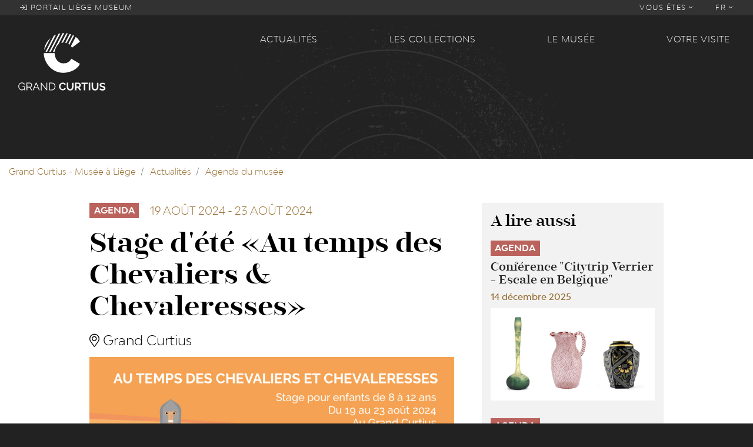

--- FILE ---
content_type: text/html; charset=UTF-8
request_url: https://www.grandcurtius.be/fr/actualites/agenda/stage-dete-au-temps-des-chevaliers-chevaleresses
body_size: 7772
content:
<!DOCTYPE html>
<html lang="fr" dir="ltr" prefix="content: http://purl.org/rss/1.0/modules/content/  dc: http://purl.org/dc/terms/  foaf: http://xmlns.com/foaf/0.1/  og: http://ogp.me/ns#  rdfs: http://www.w3.org/2000/01/rdf-schema#  schema: http://schema.org/  sioc: http://rdfs.org/sioc/ns#  sioct: http://rdfs.org/sioc/types#  skos: http://www.w3.org/2004/02/skos/core#  xsd: http://www.w3.org/2001/XMLSchema# ">
  <head>
    <meta charset="utf-8" />
<script>(function(i,s,o,g,r,a,m){i["GoogleAnalyticsObject"]=r;i[r]=i[r]||function(){(i[r].q=i[r].q||[]).push(arguments)},i[r].l=1*new Date();a=s.createElement(o),m=s.getElementsByTagName(o)[0];a.async=1;a.src=g;m.parentNode.insertBefore(a,m)})(window,document,"script","https://www.google-analytics.com/analytics.js","ga");ga("create", "UA-126027299-1", {"cookieDomain":"auto"});ga("set", "anonymizeIp", true);ga("send", "pageview");</script>
<link rel="canonical" href="https://www.grandcurtius.be/fr/actualites/agenda/stage-dete-au-temps-des-chevaliers-chevaleresses" />
<meta name="description" content="Et si on partait à la découverte du temps des chevaliers. Quel était le visage des villes entourées de leur remparts? A quoi ressemblaient les églises? Qui étaient les chevaliers et quel était leur rôle? Stage d&#039;été pour les enfants de 8 à 12 ans, proposé dans le cadre des 15 ans du Grand Curtius!" />
<meta name="MobileOptimized" content="width" />
<meta name="HandheldFriendly" content="true" />
<meta name="viewport" content="width=device-width, initial-scale=1, shrink-to-fit=no" />
<meta http-equiv="x-ua-compatible" content="ie=edge" />
<link rel="shortcut icon" href="/sites/default/files/favicon2020_0.png" type="image/png" />
<link rel="alternate" hreflang="fr" href="https://www.grandcurtius.be/fr/actualites/agenda/stage-dete-au-temps-des-chevaliers-chevaleresses" />
<link rel="revision" href="https://www.grandcurtius.be/fr/actualites/agenda/stage-dete-au-temps-des-chevaliers-chevaleresses" />

    <title>Stage d&#039;été «Au temps des Chevaliers &amp; Chevaleresses» | Grand Curtius - Musée à Liège</title>
    <link rel="stylesheet" media="all" href="/sites/default/files/css/css_C8ul1Vl4oMWV6MTvOyvtIZUm33-ksKF6yWMwqowfjIw.css" />
<link rel="stylesheet" media="all" href="/sites/default/files/css/css_Vl7QsSyM3x5EPHJ3E2zhsc1I8fo1QQq6X63w0yrsXng.css" />

    
<!--[if lte IE 8]>
<script src="/sites/default/files/js/js_VtafjXmRvoUgAzqzYTA3Wrjkx9wcWhjP0G4ZnnqRamA.js"></script>
<![endif]-->

  </head>
  <body class="layout-one-sidebar layout-sidebar-second page-node-1038 path-node node--type-event">
    <a href="#main-content" class="visually-hidden focusable skip-link">
      Aller au contenu principal
    </a>
    
      <div class="dialog-off-canvas-main-canvas" data-off-canvas-main-canvas>
    <div id="page-wrapper">
  <div id="page">
    <header id="header"  class="header parallax-inverse css-transitions-only-after-page-load" role="banner" aria-label="Entête du site">
                        <nav class="navbar navbar-dark navbar-expand-lg" id="navbar-top">
            <ul class="navbar-nav mr-auto">
              <li class="nav-item">
                <a class="nav-link" href="http://liegemuseum.be"><i class="fal fa-sign-in"></i> Portail liège museum</a>
              </li>
            </ul>
            
              <ul data-region="secondary_menu" block="block-grandcurtius-secondary-menu" class="clearfix nav navbar-nav ml-auto">
                    <li class="nav-item menu-item--expanded dropdown">
                                    <a href="" class="nav-link" data-toggle="dropdown" aria-expanded="false" aria-haspopup="true">            Vous êtes <i class="fal fa-angle-down"></i>
          </a>
                        <ul class="dropdown-menu dropdown-menu-right">
                    <li class="dropdown-item">
                          <a href="/index.php/fr/visit#public-251" data-drupal-link-system-path="visit">En famille</a>
              </li>
                <li class="dropdown-item">
                          <a href="/index.php/fr/visit#public-252" data-drupal-link-system-path="visit">En groupes</a>
              </li>
                <li class="dropdown-item">
                          <a href="/index.php/fr/visit#public-259" data-drupal-link-system-path="visit">Public spécifique</a>
              </li>
                <li class="dropdown-item">
                          <a href="/index.php/fr/visit#public-262" data-drupal-link-system-path="visit">Presse</a>
              </li>
                <li class="dropdown-item">
                          <a href="/index.php/fr/visit#public-470" data-drupal-link-system-path="visit">Entreprise</a>
              </li>
                <li class="dropdown-item">
                          <a href="/index.php/fr/node/260" data-drupal-link-system-path="node/260">Soutenir le musée</a>
              </li>
        </ul>
  
              </li>
        </ul>
  


  <ul class="links nav navbar-nav">
    <li class="nav-item dropdown">
      <a href="" class="nav-link" data-toggle="dropdown" aria-expanded="false" aria-haspopup="true">FR <i class="fal fa-angle-down"></i></a>
      <ul class="dropdown-menu dropdown-menu-right">
                  <li class="dropdown-item">
            <a href="/fr/actualites/agenda/stage-dete-au-temps-des-chevaliers-chevaleresses" class="language-link is-active" hreflang="fr" data-drupal-link-system-path="node/1038">FR</a>
          </li>
                  <li class="dropdown-item">
            <a href="/nl/node/1038" class="language-link" hreflang="nl" data-drupal-link-system-path="node/1038">NL</a>
          </li>
                  <li class="dropdown-item">
            <a href="/de/node/1038" class="language-link" hreflang="de" data-drupal-link-system-path="node/1038">DE</a>
          </li>
                  <li class="dropdown-item">
            <a href="/en/node/1038" class="language-link" hreflang="en" data-drupal-link-system-path="node/1038">EN</a>
          </li>
              </ul>
    </li>
  </ul>



          </nav>
                <nav class="navbar navbar-dark navbar-expand-lg" id="navbar-main">
          <div class="row">
            <div class="col-12 col-lg-4 d-flex d-lg-block justify-content-between">
                <section class="region region-logo">
    <div class="logo-box">
  <a href="https://www.grandcurtius.be/fr" title="Grand Curtius" rel="home">
    <img src="https://www.grandcurtius.be/themes/custom/grandcurtius/logo_picto.svg?2020" class="logo-base" />
    <img src="https://www.grandcurtius.be/themes/custom/grandcurtius/logo_text.svg?2020" class="logo-text" />
      </a>
</div>

  </section>


              <button class="navbar-toggler navbar-toggler-right" type="button" data-toggle="collapse" data-target="#CollapsingNavbar" aria-controls="CollapsingNavbar" aria-expanded="false" aria-label="Toggle navigation"><span class="navbar-toggler-icon"></span></button>
            </div>
            <div class="col-12 col-lg-8">
                              <div class="collapse navbar-collapse" id="CollapsingNavbar">
                    <nav role="navigation" aria-labelledby="block-grandcurtius-main-menu-menu" id="block-grandcurtius-main-menu" class="block block-menu navigation menu--main">
            
  <h2 class="sr-only" id="block-grandcurtius-main-menu-menu">Main navigation</h2>
  

        
<ul class="menu menu-level-0">
  
  <li class="menu-item menu-item--expanded">
    <a href="/index.php/fr/actualites" data-drupal-link-system-path="taxonomy/term/8">Actualités</a>

              

<div class="menu_link_content menu-link-contentmain view-mode-default menu-dropdown menu-dropdown-0 menu-type-default">
        <div class="menu-dropdown-box">
      
<div class="field field--name-field-menu-image field--type-image field--label-visually_hidden">
  <div class="field__label visually-hidden">Menu Image</div>
      <div class="field__item">
      <img class="img-fluid" src="/sites/default/files/styles/thumbnail_crop/public/2018-09/news.jpg?itok=rRpua56O" data-image="/sites/default/files/styles/thumbnail_crop/public/2018-09/news.jpg?itok=rRpua56O">
    </div>
  </div>

<ul class="menu menu-level-1">
  
  <li class="menu-item">
              

  <a href="/index.php/fr/actualites/news" data-image="/sites/default/files/styles/thumbnail_crop/public/2018-09/news_0.jpg?itok=KzWVKhR7">News</a>
<div class="menu_link_content menu-link-contentmain view-mode-default menu-dropdown menu-dropdown-1 menu-type-default">
      
  </div>

      </li>
  
  <li class="menu-item">
              

  <a href="/index.php/fr/actualites/exposition" data-image="/sites/default/files/styles/thumbnail_crop/public/2018-09/expo.jpg?itok=dInEMFpy">Expositions</a>
<div class="menu_link_content menu-link-contentmain view-mode-default menu-dropdown menu-dropdown-1 menu-type-default">
      
  </div>

      </li>
  
  <li class="menu-item">
              

  <a href="/index.php/fr/actualites/agenda" data-image="/sites/default/files/styles/thumbnail_crop/public/2018-09/agenda.jpg?itok=d4FFvfgD">Agenda du musée</a>
<div class="menu_link_content menu-link-contentmain view-mode-default menu-dropdown menu-dropdown-1 menu-type-default">
      
  </div>

      </li>
  
  <li class="menu-item">
              

  <a href="/index.php/fr/actualites/objet-du-mois" data-image="/sites/default/files/styles/thumbnail_crop/public/2018-09/objetdumois.jpg?itok=k7lJ9rYv">Objet du mois</a>
<div class="menu_link_content menu-link-contentmain view-mode-default menu-dropdown menu-dropdown-1 menu-type-default">
      
  </div>

      </li>
</ul>

    </div>
  </div>

      </li>
  
  <li class="menu-item menu-item--expanded">
    <a href="/index.php/fr/les-collections" data-drupal-link-system-path="node/131">Les collections</a>

              

<div class="menu_link_content menu-link-contentmain view-mode-default menu-dropdown menu-dropdown-0 menu-type-default">
        <div class="menu-dropdown-box">
      
<div class="field field--name-field-menu-image field--type-image field--label-visually_hidden">
  <div class="field__label visually-hidden">Menu Image</div>
      <div class="field__item">
      <img class="img-fluid" src="/sites/default/files/styles/thumbnail_crop/public/2018-09/pale%E2%95%A0%C3%BContologie-2.jpg?itok=Y_GE4RT5" data-image="/sites/default/files/styles/thumbnail_crop/public/2018-09/pale%E2%95%A0%C3%BContologie-2.jpg?itok=Y_GE4RT5">
    </div>
  </div>

<ul class="menu menu-level-1">
  
  <li class="menu-item">
              

  <a href="/index.php/fr/les-collections/armes" data-image="/sites/default/files/styles/thumbnail_crop/public/2018-09/armes-menu.png?itok=WdEP3Q_f">Armes</a>
<div class="menu_link_content menu-link-contentmain view-mode-default menu-dropdown menu-dropdown-1 menu-type-default">
      
  </div>

      </li>
  
  <li class="menu-item">
              

  <a href="/index.php/fr/les-collections/verre" data-image="/sites/default/files/styles/thumbnail_crop/public/2018-09/verre-menu.png?itok=DQrke1UY">Verre</a>
<div class="menu_link_content menu-link-contentmain view-mode-default menu-dropdown menu-dropdown-1 menu-type-default">
      
  </div>

      </li>
  
  <li class="menu-item">
              

  <a href="/index.php/fr/les-collections/art-religieux-art-mosan" data-image="/sites/default/files/styles/thumbnail_crop/public/2018-09/art-mosan-menu.png?itok=0OrQhX2A">Art religieux &amp; Art mosan</a>
<div class="menu_link_content menu-link-contentmain view-mode-default menu-dropdown menu-dropdown-1 menu-type-default">
      
  </div>

      </li>
  
  <li class="menu-item">
              

  <a href="/index.php/fr/les-collections/arts-decoratifs" data-image="/sites/default/files/styles/thumbnail_crop/public/2018-09/artdeco-menu.png?itok=3PSRkmfB">Arts décoratifs</a>
<div class="menu_link_content menu-link-contentmain view-mode-default menu-dropdown menu-dropdown-1 menu-type-default">
      
  </div>

      </li>
  
  <li class="menu-item">
              

  <a href="/index.php/fr/les-collections/archeologie" data-image="/sites/default/files/styles/thumbnail_crop/public/2018-09/archeologie-menu.png?itok=sYC9dwHn">Archéologie</a>
<div class="menu_link_content menu-link-contentmain view-mode-default menu-dropdown menu-dropdown-1 menu-type-default">
      
  </div>

      </li>
  
  <li class="menu-item">
              

  <a href="/index.php/fr/les-collections/portail-des-collections-des-musees-de-la-ville-de-liege" data-image="">Portail des collections des Musées de la Ville de Liège</a>
<div class="menu_link_content menu-link-contentmain view-mode-default menu-dropdown menu-dropdown-1 menu-type-default">
      
  </div>

      </li>
</ul>

    </div>
  </div>

      </li>
  
  <li class="menu-item menu-item--expanded">
    <a href="/index.php/fr/le-musee" data-drupal-link-system-path="node/137">Le musée</a>

              

<div class="menu_link_content menu-link-contentmain view-mode-default menu-dropdown menu-dropdown-0 menu-type-default">
        <div class="menu-dropdown-box">
      
<div class="field field--name-field-menu-image field--type-image field--label-visually_hidden">
  <div class="field__label visually-hidden">Menu Image</div>
      <div class="field__item">
      <img class="img-fluid" src="/sites/default/files/styles/thumbnail_crop/public/2018-09/batiments_0.jpg?itok=eMLBAh9N" data-image="/sites/default/files/styles/thumbnail_crop/public/2018-09/batiments_0.jpg?itok=eMLBAh9N">
    </div>
  </div>

<ul class="menu menu-level-1">
  
  <li class="menu-item">
              

  <a href="/index.php/fr/le-musee/histoire-du-musee" data-image="/sites/default/files/styles/thumbnail_crop/public/2018-09/histoire.jpg?itok=QpC7L-Yq">Histoire du musée</a>
<div class="menu_link_content menu-link-contentmain view-mode-default menu-dropdown menu-dropdown-1 menu-type-default">
      
  </div>

      </li>
  
  <li class="menu-item">
              

  <a href="/index.php/fr/les-batiments" data-image="/sites/default/files/styles/thumbnail_crop/public/2018-09/batiments.jpg?itok=DbikKXOO">Les bâtiments</a>
<div class="menu_link_content menu-link-contentmain view-mode-default menu-dropdown menu-dropdown-1 menu-type-default">
      
  </div>

      </li>
  
  <li class="menu-item">
              

  <a href="/index.php/fr/coulisses" data-image="/sites/default/files/styles/thumbnail_crop/public/2018-09/coulisses.jpg?itok=qfVuEdnw">Les coulisses</a>
<div class="menu_link_content menu-link-contentmain view-mode-default menu-dropdown menu-dropdown-1 menu-type-default">
      
  </div>

      </li>
  
  <li class="menu-item">
              

  <a href="/index.php/fr/actualite-scientifique" data-image="/sites/default/files/styles/thumbnail_crop/public/2018-09/recherche.jpg?itok=Vmw64ACh">Recherche &amp; actualité scientifique</a>
<div class="menu_link_content menu-link-contentmain view-mode-default menu-dropdown menu-dropdown-1 menu-type-default">
      
  </div>

      </li>
</ul>

    </div>
  </div>

      </li>
  
  <li class="menu-item menu-item--expanded">
    <a href="/index.php/fr/visit" data-drupal-link-system-path="visit">Votre visite</a>

              

<div class="menu_link_content menu-link-contentmain view-mode-default menu-dropdown menu-dropdown-0 menu-type-default">
        <div class="menu-dropdown-box">
      
<div class="field field--name-field-menu-image field--type-image field--label-visually_hidden">
  <div class="field__label visually-hidden">Menu Image</div>
      <div class="field__item">
      <img class="img-fluid" src="/sites/default/files/styles/thumbnail_crop/public/2018-09/09_15_2018_VIDEO_SITE_CURTIUS_V04.jpg?itok=6nILnJzd" data-image="/sites/default/files/styles/thumbnail_crop/public/2018-09/09_15_2018_VIDEO_SITE_CURTIUS_V04.jpg?itok=6nILnJzd">
    </div>
  </div>

<ul class="menu menu-level-1">
  
  <li class="menu-item">
              

  <a href="/index.php/fr/votre-visite/la-boutique-du-musee" data-image="/sites/default/files/styles/thumbnail_crop/public/2018-09/boutique.jpg?itok=bB-LFfbH">La boutique du musée</a>
<div class="menu_link_content menu-link-contentmain view-mode-default menu-dropdown menu-dropdown-1 menu-type-default">
      
  </div>

      </li>
  
  <li class="menu-item">
              

  <a href="/index.php/fr/votre-visite/le-bistro-du-musee" data-image="/sites/default/files/styles/thumbnail_crop/public/2018-09/bistrot.jpg?itok=RKTB0lS9">Le Bistro du musée</a>
<div class="menu_link_content menu-link-contentmain view-mode-default menu-dropdown menu-dropdown-1 menu-type-default">
      
  </div>

      </li>
  
  <li class="menu-item">
              

  <a href="/index.php/fr/acces" data-image="/sites/default/files/styles/thumbnail_crop/public/2018-09/serendreaumusee300.jpg?itok=wdbILf2R">Infos pratiques</a>
<div class="menu_link_content menu-link-contentmain view-mode-default menu-dropdown menu-dropdown-1 menu-type-default">
      
  </div>

      </li>
  
  <li class="menu-item">
              

  <a href="/index.php/fr/votre-visite/billetterie" data-image="">Billetterie</a>
<div class="menu_link_content menu-link-contentmain view-mode-default menu-dropdown menu-dropdown-1 menu-type-default">
      
  </div>

      </li>
</ul>

    </div>
  </div>

      </li>
</ul>

  </nav>


              </div>
                                        </div>
          </div>
        </nav>
                    <div id="header-animation" data-file="https://www.grandcurtius.be/themes/custom/grandcurtius/animation/header.json"></div>
        <div id="banner">
                      <aside class="section clearfix" role="complementary">
              
            </aside>
                  </div>
                  </header>
          <div id="main-wrapper" class="layout-main-wrapper clearfix">
                    <div id="block-grandcurtius-breadcrumbs" class="block block-system block-system-breadcrumb-block">
  
    
      <div class="content">
      

  <nav role="navigation" aria-label="breadcrumb">
    <ol class="breadcrumb">
                  <li class="breadcrumb-item">
          <a href="/fr">Grand Curtius - Musée à Liège</a>
        </li>
                        <li class="breadcrumb-item">
          <a href="/fr/actualites">Actualités</a>
        </li>
                        <li class="breadcrumb-item">
          <a href="/fr/actualites/agenda">Agenda du musée</a>
        </li>
              </ol>
  </nav>

    </div>
  </div>


          <div id="main" class="container" style="background-color: ;">
                        <div class="row justify-content-center clearfix">
                <main class="main-content col" id="content" role="main">
                  <section class="section">
                    <a id="main-content" tabindex="-1"></a>
                      <div data-drupal-messages-fallback class="hidden"></div>
<div id="block-grandcurtius-content" class="block block-system block-system-main-block">
  
    
      <div class="content">
      
<article role="article" about="/fr/actualites/agenda/stage-dete-au-temps-des-chevaliers-chevaleresses" class="node node--type-event node--view-mode-full clearfix">
      <header>
      
      
            <div class="field field--name-field-tag field--type-entity-reference field--label-hidden field__item"><div about="/index.php/fr/actualites/agenda" typeof="schema:Thing" class="taxonomy-term taxonomy-term-7 vocabulary-tags">
  <a href="/index.php/fr/actualites/agenda" style="background-color:#ba625b;">
            <div property="schema:name" class="field field--name-name field--type-string field--label-hidden field__item">Agenda</div>
      </a>
</div>
</div>
      
              <div class="node__date_wrapper">
          
          
            <div class="field field--name-field-date-start field--type-datetime field--label-hidden field__item"><time datetime="2024-08-19T12:00:00Z" class="datetime">19 août 2024</time>
</div>
      
                      <span class="node__date_separator">-</span> 
            <div class="field field--name-field-date-end field--type-datetime field--label-hidden field__item"><time datetime="2024-08-23T12:00:00Z" class="datetime">23 août 2024</time>
</div>
      
                  </div>
                    <h1 class="node__title"><span class="field field--name-title field--type-string field--label-hidden">Stage d&#039;été «Au temps des Chevaliers &amp; Chevaleresses»</span>
</h1>
            
          </header>
        <div class="node__content clearfix">
      
            <div class="field field--name-field-place field--type-string field--label-hidden field__item"><i class="fal fa-map-marker-alt"></i> Grand Curtius</div>
      
      <div class="field field--name-field-gallery-images field--type-image field--label-hidden field__items">
              <div class="field__item">  <img src="/sites/default/files/styles/gallery/public/2024-03/2024_08_19_stage%20ete%20chevalier_Anniv%2015%20ans%20Curtius_TXT%20%281%29.jpg?itok=BG7vdgkr" width="960" height="540" alt="Stage été chevaliers Grand Curtius 2024" typeof="foaf:Image" class="image-style-gallery img-fluid" />


</div>
          </div>
  
            <div class="clearfix text-formatted field field--name-body field--type-text-with-summary field--label-hidden field__item"><h6>Animation dans le cadre des 15 ans du Grand Curtius</h6>
<p><em>A l’occasion de ses 15 ans, le Grand Curtius propose un programme d’anniversaire festif de mars à décembre 2024 : visites guidées des collections permanentes, conférences, stages et ateliers créatifs pour enfants, spectacles et animations, exposition, surprises... </em></p>
<p>Plus d'info : <a href="https://www.grandcurtius.be/fr/actualites/news/le-grand-curtius-fete-ses-15-ans">https://www.grandcurtius.be/fr/actualites/news/le-grand-curtius-fete-ses-15-ans</a></p>
<p>Découvrez l'agenda des animations 2024 du Grand Curtius : <a href="https://www.grandcurtius.be/fr/actualites/agenda">https://www.grandcurtius.be/fr/actualites/agenda</a></p>
<h6>Stage d'été «Au temps des Chevaliers &amp; Chevaleresses»</h6>
<p>Et si on partait à la découverte du temps des chevaliers. Quel était le visage des villes entourées de leur remparts? A quoi ressemblaient les églises? Qui étaient les chevaliers et quel était leur rôle? Quel armement utilisaient-ils ? Comment se protégeaient-ils? Qu'est-ce que leur blason? Autant de questions autour du Moyen Âge et de la chevalerie auxquelles tenteront de répondre les historiens en herbe lors d'ateliers créatifs et découvertes en ville au musée Grand Curtius.</p>
<h6>Infos pratiques</h6>
<p>&gt; Enfants de 8 à 12 ans<br />
&gt; Du 19.08 &gt; 23.08.2024<br />
 De 9h à 16h30. Garderie de 8h30 à 9h et de 16h30 à 17h<br />
&gt; Prix : 60€<br />
&gt; Infos et inscriptions : animationsdesmusees@liege.be   +3242216832-37</p>
<p>Visuel : Stage  «Au temps des Chevaliers &amp; Chevaleresses» Eté - Copyright : Ville de Liège - Grand Curtius</p>
</div>
      
  <div class="field field--name-field-links field--type-link field--label-above">
    <div class="field__label">Liens</div>
          <div class='field__items'>
              <div class="field__item"><a href="https://www.facebook.com/events/1210905666541016">Voir l&#039;événement sur Facebook</a></div>
              </div>
      </div>



    </div>
  </article>

    </div>
  </div>


                  </section>
                </main>
                                            <div class="sidebar_second sidebar col-md-4 order-last ml-md-4" id="sidebar_second">
                  <aside class="section" role="complementary">
                      <div class="views-element-container block block-views block-views-blockrelated-content-block-related-content" id="block-block-related-content">
  
      <h3>A lire aussi</h3>
    
      <div class="content">
      <div><div class="view view-related-content view-id-related_content view-display-id-block_related_content js-view-dom-id-559dbf87156a52d9c6beda528274231f1468ba5b3c32226c90065489e2ea63c2">
  
    
      
      <div class="view-empty">
      <div class="view view-related-content view-id-related_content view-display-id-no_results js-view-dom-id-9cb74a990c908d846a245caed942238587cd9e974d65864175f9e1bea6a40123">
  
    
      
          <div class="view-content">
          <div class="views-row">
    
<article role="article" about="/index.php/fr/actualites/agenda/conference-citytrip-verrier-escale-en-belgique" class="node node--type-event node--promoted node--view-mode-related-content clearfix">
  <div>
    
            <div class="field field--name-field-tag field--type-entity-reference field--label-hidden field__item"><div about="/index.php/fr/actualites/agenda" typeof="schema:Thing" class="taxonomy-term taxonomy-term-7 vocabulary-tags">
  <a href="/index.php/fr/actualites/agenda" style="background-color:#ba625b;">
            <div property="schema:name" class="field field--name-name field--type-string field--label-hidden field__item">Agenda</div>
      </a>
</div>
</div>
      
    <h5>
      <a href="/index.php/fr/actualites/agenda/conference-citytrip-verrier-escale-en-belgique" rel="bookmark"><span class="field field--name-title field--type-string field--label-hidden">Conférence &quot;Citytrip Verrier - Escale en Belgique&quot;</span>
</a>
    </h5>
    
    
            <div class="field field--name-field-date-start field--type-datetime field--label-hidden field__item"><time datetime="2025-12-14T12:00:00Z" class="datetime">14 décembre 2025</time>
</div>
      
    
            <div class="field field--name-field-image field--type-image field--label-hidden field__item">  <a href="/index.php/fr/actualites/agenda/conference-citytrip-verrier-escale-en-belgique"><img src="/sites/default/files/styles/teaser_wide/public/2025-08/Visuel%20conference%20Citytrip%20verrier%20-%20Escale%20en%20Belgique%20-%20Grand%20Curtius%20-%20Mus%C3%A9e%20de%20Li%C3%A8ge%20-%2014.12.2025.jpg?itok=g77so-lH" width="800" height="450" alt="" typeof="foaf:Image" class="image-style-teaser-wide img-fluid" />

</a>
</div>
      
  </div>
</article>

  </div>
    <div class="views-row">
    
<article role="article" about="/index.php/fr/actualites/agenda/conference-constitution-du-patrimoine-archeologique-de-lial" class="node node--type-event node--promoted node--view-mode-related-content clearfix">
  <div>
    
            <div class="field field--name-field-tag field--type-entity-reference field--label-hidden field__item"><div about="/index.php/fr/actualites/agenda" typeof="schema:Thing" class="taxonomy-term taxonomy-term-7 vocabulary-tags">
  <a href="/index.php/fr/actualites/agenda" style="background-color:#ba625b;">
            <div property="schema:name" class="field field--name-name field--type-string field--label-hidden field__item">Agenda</div>
      </a>
</div>
</div>
      
    <h5>
      <a href="/index.php/fr/actualites/agenda/conference-constitution-du-patrimoine-archeologique-de-lial" rel="bookmark"><span class="field field--name-title field--type-string field--label-hidden">Conférence &quot;Constitution du patrimoine archéologique de l’IAL&quot;</span>
</a>
    </h5>
    
    
            <div class="field field--name-field-date-start field--type-datetime field--label-hidden field__item"><time datetime="2025-12-13T12:00:00Z" class="datetime">13 décembre 2025</time>
</div>
      
    
            <div class="field field--name-field-image field--type-image field--label-hidden field__item">  <a href="/index.php/fr/actualites/agenda/conference-constitution-du-patrimoine-archeologique-de-lial"><img src="/sites/default/files/styles/teaser_wide/public/2025-09/Visuel%20-%20Conf%C3%A9rence%20Jean-Luc%20Schutz%20-%20IAL%20-%20Grand%20Curtius%20-%2013.12.2025.jpg?itok=QYod1ZTZ" width="800" height="450" alt="" typeof="foaf:Image" class="image-style-teaser-wide img-fluid" />

</a>
</div>
      
  </div>
</article>

  </div>
    <div class="views-row">
    
<article role="article" about="/index.php/fr/actualites/agenda/visites-commentees-par-des-etudiants-de-luliege" class="node node--type-event node--promoted node--view-mode-related-content clearfix">
  <div>
    
            <div class="field field--name-field-tag field--type-entity-reference field--label-hidden field__item"><div about="/index.php/fr/actualites/agenda" typeof="schema:Thing" class="taxonomy-term taxonomy-term-7 vocabulary-tags">
  <a href="/index.php/fr/actualites/agenda" style="background-color:#ba625b;">
            <div property="schema:name" class="field field--name-name field--type-string field--label-hidden field__item">Agenda</div>
      </a>
</div>
</div>
      
    <h5>
      <a href="/index.php/fr/actualites/agenda/visites-commentees-par-des-etudiants-de-luliege" rel="bookmark"><span class="field field--name-title field--type-string field--label-hidden">Visites commentées par des étudiants de l’ULiège</span>
</a>
    </h5>
    
    
            <div class="field field--name-field-date-start field--type-datetime field--label-hidden field__item"><time datetime="2025-12-07T12:00:00Z" class="datetime">7 décembre 2025</time>
</div>
      
    
            <div class="field field--name-field-image field--type-image field--label-hidden field__item">  <a href="/index.php/fr/actualites/agenda/visites-commentees-par-des-etudiants-de-luliege"><img src="/sites/default/files/styles/teaser_wide/public/2025-10/Visites%20comment%C3%A9es%20du%20Grand%20Curtius%20-%2007.12.2005%20-Mus%C3%A9e%20de%20Li%C3%A8ge.jpg?itok=psKKw1VA" width="800" height="450" alt="" typeof="foaf:Image" class="image-style-teaser-wide img-fluid" />

</a>
</div>
      
  </div>
</article>

  </div>
    <div class="views-row">
    
<article role="article" about="/index.php/fr/actualites/agenda/creamusee-des-cartes-gratter-en-presence-de-saint-nicolas" class="node node--type-event node--promoted node--view-mode-related-content clearfix">
  <div>
    
            <div class="field field--name-field-tag field--type-entity-reference field--label-hidden field__item"><div about="/index.php/fr/actualites/agenda" typeof="schema:Thing" class="taxonomy-term taxonomy-term-7 vocabulary-tags">
  <a href="/index.php/fr/actualites/agenda" style="background-color:#ba625b;">
            <div property="schema:name" class="field field--name-name field--type-string field--label-hidden field__item">Agenda</div>
      </a>
</div>
</div>
      
    <h5>
      <a href="/index.php/fr/actualites/agenda/creamusee-des-cartes-gratter-en-presence-de-saint-nicolas" rel="bookmark"><span class="field field--name-title field--type-string field--label-hidden">Créamusée : Des cartes à gratter en présence de Saint-Nicolas</span>
</a>
    </h5>
    
    
            <div class="field field--name-field-date-start field--type-datetime field--label-hidden field__item"><time datetime="2025-12-07T12:00:00Z" class="datetime">7 décembre 2025</time>
</div>
      
    
            <div class="field field--name-field-image field--type-image field--label-hidden field__item">  <a href="/index.php/fr/actualites/agenda/creamusee-des-cartes-gratter-en-presence-de-saint-nicolas"><img src="/sites/default/files/styles/teaser_wide/public/2025-10/creamusee%20dec25.jpg?itok=zUzhb3Oh" width="800" height="450" alt="" typeof="foaf:Image" class="image-style-teaser-wide img-fluid" />

</a>
</div>
      
  </div>
</article>

  </div>

    </div>
      
          </div>

    </div>
  
          </div>
</div>

    </div>
  </div>


                  </aside>
                </div>
                          </div>
          </div>
              </div>
              <div class="featured-bottom">
                  <aside class="clearfix" role="complementary">
            
          </aside>
                </div>
              <div class="scroll-down">
      <a href="#page-bottom">
        <i class="fal fa-chevron-down fa-lg"></i>
      </a>
    </div>
    <footer class="site-footer">
              <div id="footer-animation" data-file="https://www.grandcurtius.be/themes/custom/grandcurtius/animation/footer.json"></div>
        <div class="container">
                      <div class="site-footer-top clearfix">
                <section class="region region-footer-top">
    <nav role="navigation" aria-labelledby="block-social-menu" id="block-social" class="block block-menu navigation menu--social">
      
  <h2 id="block-social-menu">Réseaux sociaux</h2>
  

        
              <ul data-region="footer_top" block="block-social" class="clearfix nav flex-column">
                    <li class="nav-item">
                <a href="https://www.facebook.com/LeGrandCurtius/">Facebook</a>
              </li>
                <li class="nav-item">
                <a href="https://fr.tripadvisor.be/Attraction_Review-g188655-d319384-Reviews-Musee_Curtius_Curtius_Museum-Liege_Liege_Province_The_Ardennes_Wallonia.html">TripAdvisor</a>
              </li>
                <li class="nav-item">
                <a href="https://www.youtube.com/watch?v=XerKIkxT1TQ&amp;list=PL2pLNgY81wWOBMbuo3dmMMQ0gmIW7y-Nb">Youtube</a>
              </li>
        </ul>
  


  </nav>
<nav role="navigation" aria-labelledby="block-publications-menu" id="block-publications" class="block block-menu navigation menu--publications">
      
  <h2 id="block-publications-menu">Publications</h2>
  

        
              <ul data-region="footer_top" block="block-publications" class="clearfix nav flex-column">
                    <li class="nav-item">
                <a href="http://lesmuseesdeliege.be/publications/">LiègeMusées</a>
              </li>
                <li class="nav-item">
                <a href="http://lesmuseesdeliege.be/publications/" title="Les carnets du Curtius">Carnets du Curtius</a>
              </li>
                <li class="nav-item">
                <a href="http://lesmuseesdeliege.be/wp-content/uploads/2020/05/essentiel-Curtius.pdf" title="Procurez-vous l&#039;Essentiel des collections">Essentiel des collections</a>
              </li>
                <li class="nav-item">
                <a href="http://lesmuseesdeliege.be/wp-content/uploads/2020/06/essentiel-Armes-web.pdf">Essentiel du département des armes</a>
              </li>
        </ul>
  


  </nav>
<nav role="navigation" aria-labelledby="block-legals-menu" id="block-legals" class="block block-menu navigation menu--legals">
      
  <h2 id="block-legals-menu">FAQ &amp; Aspects légaux</h2>
  

        
              <ul data-region="footer_top" block="block-legals" class="clearfix nav flex-column">
                    <li class="nav-item">
                <a href="https://www.grandcurtius.be/fr/node/506" title="Questions fréquemment posées...">FAQ</a>
              </li>
                <li class="nav-item">
                <a href="/index.php/fr/cookies" data-drupal-link-system-path="node/218">Cookies</a>
              </li>
                <li class="nav-item">
                <a href="/index.php/fr/vie-privee-et-mentions-legales" data-drupal-link-system-path="node/219">Vie privée et mentions légales</a>
              </li>
        </ul>
  


  </nav>
<div id="block-contact" class="block block-block-content block-block-content808e20fd-9adb-4e0e-922a-4083cb14a070">
  
      <h2>Contact</h2>
    
      <div class="content">
      
            <div class="clearfix text-formatted field field--name-body field--type-text-with-summary field--label-hidden field__item"><p>Le Grand Curtius<br />
Féronstrée, 136 - 4000 Liège <br />
&amp;<br />
Quai de Maestricht, 13 - 4000 Liège<br />
Tel : +32 (0)4 221 68 17<br />
<a href="mailto:infograndcurtius@liege.be">infograndcurtius@liege.be</a></p>
<p><a href="https://shop.infinitix.be/MUSEEGRANDCURTIUS/">BILLETTERIE</a></p>
</div>
      
    </div>
  </div>

  </section>

            </div>
                    <div class="site-footer-bottom">
            <div class="site-footer-bottom-left">
              <a href="http://liegemuseum.be/"><img src="https://www.grandcurtius.be/themes/custom/grandcurtius/images/liege-museum.png"></a>
              <a href="https://www.laboverie.com/"><img src="https://www.grandcurtius.be/themes/custom/grandcurtius/images/la-boverie.png"></a>
              <a href="https://www.visitezliege.be/"><img src="https://www.grandcurtius.be/themes/custom/grandcurtius/images/visitez-liege.png"></a>
            </div>
            <div class="site-footer-bottom-right">
              <a href="https://www.liege.be/fr"><img src="https://www.grandcurtius.be/themes/custom/grandcurtius/images/liege.png"></a>
              <a href="http://www.federation-wallonie-bruxelles.be/"><img src="https://www.grandcurtius.be/themes/custom/grandcurtius/images/fwb.png"></a>
            </div>
          </div>
        </div>
          </footer>
  </div>
</div>
<a id="page-bottom" tabindex="-1"></a>

  </div>

    
    <script type="application/json" data-drupal-selector="drupal-settings-json">{"path":{"baseUrl":"\/","scriptPath":null,"pathPrefix":"fr\/","currentPath":"node\/1038","currentPathIsAdmin":false,"isFront":false,"currentLanguage":"fr"},"pluralDelimiter":"\u0003","suppressDeprecationErrors":true,"google_analytics":{"trackOutbound":true,"trackMailto":true,"trackDownload":true,"trackDownloadExtensions":"7z|aac|arc|arj|asf|asx|avi|bin|csv|doc(x|m)?|dot(x|m)?|exe|flv|gif|gz|gzip|hqx|jar|jpe?g|js|mp(2|3|4|e?g)|mov(ie)?|msi|msp|pdf|phps|png|ppt(x|m)?|pot(x|m)?|pps(x|m)?|ppam|sld(x|m)?|thmx|qtm?|ra(m|r)?|sea|sit|tar|tgz|torrent|txt|wav|wma|wmv|wpd|xls(x|m|b)?|xlt(x|m)|xlam|xml|z|zip"},"user":{"uid":0,"permissionsHash":"25b6c07dae527fbcddee7598b5e15fb8da8ef795c11684deddcc5213a2c3908d"}}</script>
<script src="/sites/default/files/js/js_6k-Jujny570ISZBcuMpTKtWKQHaIXEKhnOXObP921eE.js"></script>

  </body>
</html>


--- FILE ---
content_type: image/svg+xml
request_url: https://www.grandcurtius.be/themes/custom/grandcurtius/logo_text.svg?2020
body_size: 5515
content:
<?xml version="1.0" encoding="utf-8"?>
<!-- Generator: Adobe Illustrator 24.1.1, SVG Export Plug-In . SVG Version: 6.00 Build 0)  -->
<svg version="1.1" id="Calque_1" xmlns="http://www.w3.org/2000/svg" xmlns:xlink="http://www.w3.org/1999/xlink" x="0px" y="0px"
	 viewBox="0 0 183.9 124.6" style="enable-background:new 0 0 183.9 124.6;" xml:space="preserve">
<style type="text/css">
	.st0{fill:#FFFFFF;}
</style>
<g>
	<path class="st0" d="M14,121.2c-1.5,1.6-3.2,2.4-5.1,2.4c-1.1,0-2.1-0.2-3-0.7c-0.9-0.5-1.7-1.1-2.3-1.9c-0.6-0.8-1.2-1.6-1.6-2.6
		s-0.6-2-0.6-3c0-1.1,0.2-2.1,0.6-3.1c0.4-1,0.9-1.9,1.6-2.6c0.7-0.7,1.4-1.4,2.3-1.8c0.9-0.4,1.9-0.6,2.9-0.6
		c0.8,0,1.5,0.1,2.1,0.3c0.6,0.1,1.2,0.4,1.7,0.7c0.5,0.3,0.9,0.6,1.3,1.1c0.4,0.4,0.7,0.9,0.9,1.4l-1.2,0.8c-0.5-1-1.2-1.7-2.1-2.2
		c-0.9-0.5-1.8-0.7-2.8-0.7c-0.9,0-1.7,0.2-2.4,0.6s-1.4,0.9-1.9,1.5c-0.5,0.6-0.9,1.4-1.1,2.1c-0.3,0.8-0.4,1.6-0.4,2.5
		c0,0.9,0.1,1.8,0.4,2.6c0.3,0.8,0.7,1.5,1.3,2.1c0.6,0.6,1.2,1.1,1.9,1.4c0.7,0.4,1.5,0.6,2.3,0.6c0.9,0,1.8-0.2,2.6-0.6
		c0.9-0.4,1.6-1.1,2.4-2.1v-2.6h-3.6v-1.2h4.9v7.8h-1.4L14,121.2L14,121.2z"/>
	<path class="st0" d="M18.5,123.6v-16h6.8c0.7,0,1.4,0.1,1.9,0.4s1.1,0.6,1.5,1.1c0.4,0.5,0.7,1,1,1.6c0.2,0.6,0.4,1.2,0.4,1.9
		c0,0.6-0.1,1.1-0.3,1.7c-0.1,0.5-0.4,1-0.7,1.4c-0.3,0.4-0.7,0.8-1.1,1.1c-0.4,0.3-0.9,0.5-1.5,0.6l3.9,6.2h-1.8l-3.8-5.9h-4.7v5.9
		L18.5,123.6L18.5,123.6z M20.2,116.3h5.2c0.5,0,0.9-0.1,1.3-0.3c0.4-0.2,0.7-0.5,1-0.9s0.5-0.7,0.6-1.1s0.2-0.9,0.2-1.4
		c0-0.5-0.1-0.9-0.3-1.4c-0.1-0.4-0.4-0.9-0.7-1.1c-0.3-0.4-0.6-0.6-1.1-0.8c-0.4-0.2-0.8-0.3-1.3-0.3h-5.1L20.2,116.3L20.2,116.3z"
		/>
	<path class="st0" d="M38,107.6h1.4l6.6,16h-1.6l-2.1-5h-7.2l-2.1,5h-1.7L38,107.6z M41.9,117.4l-3.2-7.9l-3.3,7.9H41.9z"/>
	<path class="st0" d="M49.9,110.6v13.1h-1.6v-16h1.2L60,121v-13.3h1.6v15.9h-1.4L49.9,110.6z"/>
	<path class="st0" d="M65.7,123.6v-16h5.4c1.3,0,2.4,0.2,3.3,0.6c0.9,0.4,1.8,1,2.4,1.7c0.6,0.7,1.1,1.6,1.4,2.6
		c0.4,1,0.5,2,0.5,3.1c0,1.2-0.2,2.3-0.6,3.3c-0.4,0.9-0.9,1.9-1.6,2.5c-0.6,0.7-1.5,1.2-2.4,1.6s-2,0.6-3.1,0.6L65.7,123.6
		L65.7,123.6z M77.1,115.6c0-0.9-0.1-1.9-0.4-2.6c-0.3-0.8-0.6-1.5-1.2-2.1c-0.5-0.6-1.1-1.1-1.9-1.4c-0.8-0.3-1.6-0.5-2.6-0.5h-3.8
		v13.2H71c1,0,1.9-0.1,2.6-0.5c0.8-0.4,1.4-0.8,1.9-1.4c0.5-0.6,0.9-1.3,1.1-2.1C77,117.4,77.1,116.5,77.1,115.6z"/>
	<path class="st0" d="M86.2,115.5c0-1,0.1-1.9,0.5-2.9c0.4-0.9,0.9-1.8,1.6-2.6c0.7-0.8,1.5-1.4,2.5-1.9c1-0.5,2.1-0.7,3.3-0.7
		c1.5,0,2.8,0.4,3.8,1c1.1,0.6,1.9,1.5,2.4,2.5l-2.4,1.6c-0.2-0.4-0.5-0.9-0.8-1.1c-0.3-0.3-0.6-0.6-1-0.7c-0.4-0.2-0.7-0.3-1.1-0.4
		s-0.7-0.1-1.1-0.1c-0.8,0-1.5,0.1-2.1,0.5c-0.6,0.3-1.1,0.7-1.4,1.2s-0.6,1.1-0.9,1.7c-0.2,0.6-0.3,1.3-0.3,1.9
		c0,0.7,0.1,1.4,0.4,2.1c0.2,0.6,0.6,1.2,0.9,1.7s0.9,0.9,1.5,1.2c0.6,0.3,1.2,0.4,1.9,0.4c0.4,0,0.7-0.1,1.1-0.1
		c0.4-0.1,0.8-0.2,1.1-0.4s0.7-0.4,1-0.8c0.3-0.3,0.6-0.7,0.7-1.1l2.6,1.5c-0.3,0.6-0.6,1.1-1.1,1.6s-1,0.9-1.6,1.1
		c-0.6,0.3-1.2,0.6-1.9,0.7c-0.7,0.1-1.4,0.2-2,0.2c-1.1,0-2.2-0.2-3.1-0.7c-0.9-0.5-1.8-1.1-2.4-1.9c-0.7-0.8-1.2-1.6-1.6-2.6
		C86.4,117.5,86.2,116.5,86.2,115.5z"/>
	<path class="st0" d="M109.4,121c0.7,0,1.4-0.1,1.9-0.4c0.5-0.3,0.9-0.7,1.2-1.1s0.5-1.1,0.6-1.6c0.1-0.6,0.2-1.3,0.2-1.9v-8.2h3.1
		v8.2c0,1.1-0.1,2.1-0.4,3.1c-0.3,1-0.6,1.8-1.2,2.5s-1.3,1.3-2.2,1.7s-1.9,0.6-3.2,0.6c-1.3,0-2.3-0.2-3.3-0.6
		c-0.9-0.4-1.6-1-2.2-1.8c-0.6-0.7-0.9-1.6-1.2-2.6c-0.2-0.9-0.4-2-0.4-3v-8.2h3.1v8.2c0,0.6,0.1,1.4,0.2,1.9
		c0.1,0.6,0.4,1.2,0.6,1.6c0.3,0.5,0.7,0.9,1.2,1.1C108,120.8,108.7,121,109.4,121z"/>
	<path class="st0" d="M119.5,123.6v-16h7c0.7,0,1.4,0.1,2.1,0.4c0.6,0.3,1.1,0.7,1.6,1.2c0.4,0.5,0.8,1.1,1.1,1.7
		c0.3,0.6,0.4,1.3,0.4,1.9c0,1.1-0.3,2-0.8,2.8c-0.5,0.9-1.2,1.5-2.1,1.9l3.6,6h-3.5l-3.3-5.3h-3.1v5.3L119.5,123.6L119.5,123.6z
		 M122.6,115.5h3.9c0.3,0,0.6-0.1,0.8-0.2c0.2-0.1,0.4-0.3,0.6-0.6c0.2-0.2,0.4-0.5,0.4-0.9c0.1-0.3,0.1-0.6,0.1-1
		c0-0.4-0.1-0.7-0.2-1.1c-0.1-0.3-0.3-0.6-0.5-0.9c-0.2-0.2-0.4-0.4-0.7-0.6c-0.3-0.1-0.5-0.2-0.8-0.2h-3.8L122.6,115.5L122.6,115.5
		z"/>
	<path class="st0" d="M146.2,110.4H141v13.2H138v-13.2h-5.1v-2.7h13.3V110.4z"/>
	<path class="st0" d="M148.2,123.6v-16h3.1v16H148.2z"/>
	<path class="st0" d="M161.3,121c0.7,0,1.4-0.1,1.9-0.4c0.5-0.3,0.9-0.7,1.2-1.1s0.5-1.1,0.6-1.6c0.1-0.6,0.2-1.3,0.2-1.9v-8.2h3.1
		v8.2c0,1.1-0.1,2.1-0.4,3.1c-0.3,1-0.6,1.8-1.2,2.5s-1.3,1.3-2.2,1.7s-1.9,0.6-3.2,0.6s-2.3-0.2-3.3-0.6c-0.9-0.4-1.6-1-2.2-1.8
		c-0.6-0.7-0.9-1.6-1.2-2.6c-0.2-0.9-0.4-2-0.4-3v-8.2h3.1v8.2c0,0.6,0.1,1.4,0.2,1.9c0.1,0.6,0.4,1.2,0.6,1.6
		c0.3,0.5,0.7,0.9,1.2,1.1C160.1,120.8,160.6,121,161.3,121z"/>
	<path class="st0" d="M181,111.8c-0.1-0.1-0.3-0.2-0.6-0.4c-0.3-0.2-0.6-0.4-1-0.5c-0.4-0.1-0.9-0.3-1.3-0.4
		c-0.5-0.1-0.9-0.2-1.4-0.2c-0.9,0-1.5,0.1-1.9,0.5c-0.4,0.3-0.6,0.8-0.6,1.4c0,0.4,0.1,0.6,0.2,0.9c0.1,0.3,0.4,0.4,0.7,0.6
		c0.3,0.1,0.7,0.3,1.1,0.4c0.4,0.1,1,0.3,1.6,0.4c0.8,0.2,1.5,0.4,2.1,0.6c0.6,0.2,1.2,0.6,1.6,0.9c0.4,0.4,0.8,0.8,1,1.3
		c0.2,0.5,0.4,1.1,0.4,1.9c0,0.9-0.1,1.6-0.5,2.2c-0.4,0.6-0.8,1.1-1.3,1.5c-0.5,0.4-1.2,0.6-1.9,0.9c-0.7,0.1-1.5,0.3-2.2,0.3
		c-1.2,0-2.4-0.2-3.6-0.6c-1.1-0.4-2.2-0.9-3.1-1.6l1.4-2.7c0.1,0.1,0.4,0.3,0.7,0.5c0.4,0.2,0.8,0.4,1.3,0.6c0.5,0.2,1,0.4,1.6,0.6
		c0.6,0.1,1.2,0.2,1.8,0.2c1.7,0,2.6-0.6,2.6-1.6c0-0.4-0.1-0.6-0.3-0.9c-0.2-0.2-0.5-0.4-0.9-0.6c-0.4-0.2-0.8-0.4-1.3-0.5
		c-0.5-0.1-1.1-0.3-1.7-0.5c-0.8-0.2-1.4-0.4-2-0.7c-0.6-0.2-1.1-0.6-1.4-0.9c-0.4-0.3-0.6-0.7-0.9-1.1s-0.3-1-0.3-1.6
		c0-0.8,0.1-1.6,0.4-2.1s0.7-1.1,1.3-1.6c0.5-0.4,1.1-0.7,1.9-0.9c0.7-0.2,1.5-0.4,2.3-0.4c1.1,0,2.1,0.1,3.1,0.5
		c0.9,0.4,1.8,0.8,2.5,1.3L181,111.8z"/>
</g>
</svg>


--- FILE ---
content_type: text/plain
request_url: https://www.google-analytics.com/j/collect?v=1&_v=j102&aip=1&a=421904482&t=pageview&_s=1&dl=https%3A%2F%2Fwww.grandcurtius.be%2Ffr%2Factualites%2Fagenda%2Fstage-dete-au-temps-des-chevaliers-chevaleresses&ul=en-us%40posix&dt=Stage%20d%27%C3%A9t%C3%A9%20%C2%ABAu%20temps%20des%20Chevaliers%20%26%20Chevaleresses%C2%BB%20%7C%20Grand%20Curtius%20-%20Mus%C3%A9e%20%C3%A0%20Li%C3%A8ge&sr=1280x720&vp=1280x720&_u=YEBAAEABAAAAACAAI~&jid=678166324&gjid=1398355908&cid=188854729.1762135357&tid=UA-126027299-1&_gid=591410052.1762135357&_r=1&_slc=1&z=1986122156
body_size: -451
content:
2,cG-VS5GW99F4J

--- FILE ---
content_type: image/svg+xml
request_url: https://www.grandcurtius.be/themes/custom/grandcurtius/logo_picto.svg?2020
body_size: 2005
content:
<?xml version="1.0" encoding="utf-8"?>
<!-- Generator: Adobe Illustrator 24.1.1, SVG Export Plug-In . SVG Version: 6.00 Build 0)  -->
<svg version="1.1" id="Calque_1" xmlns="http://www.w3.org/2000/svg" xmlns:xlink="http://www.w3.org/1999/xlink" x="0px" y="0px"
	 viewBox="0 0 183.9 124.6" style="enable-background:new 0 0 183.9 124.6;" xml:space="preserve">
<style type="text/css">
	.st0{fill:#FFFFFF;}
</style>
<g>
	<path class="st0" d="M66.9,15.8c-3.7,3.6-6.6,7.8-8.8,12.7c-1.5,3.4-2.5,7.2-2.9,11l13-25C67.8,15,67.4,15.4,66.9,15.8z"/>
	<path class="st0" d="M75.3,9.6L57.9,43.3h3.3L79.8,7.5C78.2,8.1,76.8,8.8,75.3,9.6z"/>
	<path class="st0" d="M85.2,5.6L65.6,43.2h3.3l20-38.5C87.7,4.9,86.4,5.2,85.2,5.6z"/>
	<path class="st0" d="M96.4,4.1c-0.9,0-1.9,0.1-2.8,0.1l-20.2,39h3.3l1.1-2.1c0.2-1.6,0.6-3.2,1.1-4.6c0.9-2.6,2.1-4.8,3.8-6.8
		c0.6-0.8,1.4-1.5,2.1-2.1L97.1,4.1C96.8,4.1,96.6,4.1,96.4,4.1z"/>
	<path class="st0" d="M108.5,5.8L99,24.1c1,0.1,2,0.4,2.9,0.8l9.5-18.2C110.4,6.3,109.4,6,108.5,5.8z"/>
	<path class="st0" d="M116.2,8.8c-0.4-0.2-0.8-0.4-1.2-0.6l-9.5,18.3c0.1,0.1,0.2,0.1,0.3,0.1c0.8,0.5,1.5,1,2.1,1.5l9.6-18.6
		C117.1,9.4,116.6,9.1,116.2,8.8z"/>
	<path class="st0" d="M101.4,4.4L91,24.4c1.1-0.3,2.3-0.5,3.6-0.6l9.9-19C103.5,4.6,102.5,4.5,101.4,4.4z"/>
	<path class="st0" d="M108.9,61.9c-1.2,1.3-2.5,2.3-4,3.1c-1.5,0.8-3,1.4-4.6,1.7c-1.6,0.4-3.1,0.5-4.7,0.5c-2.9,0-5.5-0.6-7.8-1.8
		c-2.3-1.2-4.3-2.8-5.8-4.7c-1.6-2-2.8-4.3-3.6-6.8S77,48.6,77,45.8H54.4c0,5.1,1,9.5,3,14.6c2,5,4.8,9.5,8.4,13.5
		c3.6,3.9,7.9,7.1,12.9,9.5c5,2.4,10.5,3.6,16.4,3.6c3.4,0,6.9-0.4,10.5-1.3c3.6-0.9,7-2.1,10.1-3.6c3.1-1.6,6-3.6,8.4-5.9
		c2.5-2.3,4.3-5,5.6-8l-18.1-10.8C111,59.2,110.1,60.7,108.9,61.9z"/>
	<path class="st0" d="M128.1,19.4c-0.6-0.9-1.3-1.8-2-2.6c-0.4-0.4-0.7-0.9-1.1-1.2c-0.4-0.4-0.8-0.8-1.1-1.1
		c-0.2-0.2-0.4-0.4-0.6-0.6c-0.8-0.6-1.5-1.4-2.3-1.9l0,0l-10,19.1l0.1,0.1c0.7,0.9,1.4,1.9,1.9,2.8c0.1,0.1,0.1,0.3,0.2,0.4
		l3.8-2.8l3-2.3l5.6-4.2l4.3-3.3C129,20.9,128.6,20.2,128.1,19.4z"/>
</g>
</svg>
